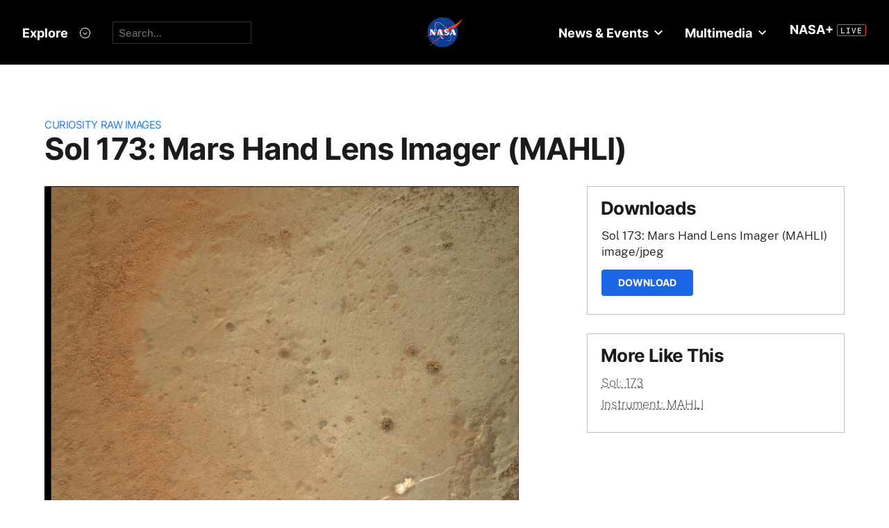

--- FILE ---
content_type: text/html; charset=utf-8
request_url: https://mars.nasa.gov/raw_images/55592/?site=msl
body_size: 13885
content:
<!DOCTYPE html>
<html lang='en'>
<head>
<meta content='text/html; charset=utf-8' http-equiv='Content-Type'>
<!-- Always force latest IE rendering engine or request Chrome Frame -->
<meta content='IE=edge,chrome=1' http-equiv='X-UA-Compatible'>
<!-- Responsiveness -->
<meta content='width=device-width, initial-scale=1.0' name='viewport'>
<!-- Favicon -->
<link href='/apple-touch-icon.png' rel='apple-touch-icon' sizes='180x180'>
<link href='/favicon-32x32.png' rel='icon' sizes='32x32' type='image/png'>
<link href='/favicon-16x16.png' rel='icon' sizes='16x16' type='image/png'>
<link href='/manifest.json' rel='manifest'>
<link color='#e48b55' href='/safari-pinned-tab.svg' rel='mask-icon'>
<meta content='#000000' name='theme-color'>

<meta name="csrf-param" content="authenticity_token" />
<meta name="csrf-token" content="immM1MD5j/CNFPldUcEqYB9xQvdOizCtolQQfgUD4sY73+ZbPcKdU6k7XDG5ppxIJo6gfndS8vzssdxruD+xVw==" />
<title>Sol 173: Mars Hand Lens Imager (MAHLI) – NASA Mars Exploration</title>
<meta content='NASA Mars Exploration' property='og:site_name'>
<meta content='mars.nasa.gov' name='author'>
<meta content='Mars, missions, NASA, rover, Curiosity, Opportunity, InSight, Mars Reconnaissance Orbiter, facts' name='keywords'>
<meta content="NASA's Mars rover Curiosity acquired this image using its Mars Hand Lens Imager (MAHLI), located on the turret at the end of the rover's robotic arm, on January 30, 2013, Sol 173 of the Mars Science Laboratory Mission, at 20:45:41 UTC.When this image was obtained, the focus motor count position was 14113. This number indicates the internal position of the MAHLI lens at the time the image was acquired. This count also tells whether the dust cover was open or closed. Values between 0 and 6000 mean the dust cover was closed; values between 12500 and 16000 occur when the cover is open. For close-up images, the motor count can in some cases be used to estimate the distance between the MAHLI lens and target. For example, in-focus images obtained with the dust cover open for which the lens was 2.5 cm from the target have a motor count near 15270. If the lens is 5 cm from the target, the motor count is near 14360; if 7 cm, 13980; 10 cm, 13635; 15 cm, 13325; 20 cm, 13155; 25 cm, 13050; 30 cm, 12970. These correspond to image scales, in micrometers per pixel, of about 16, 25, 32, 42, 60, 77, 95, and 113.Most images acquired by MAHLI in daylight use the sun as an illumination source. However, in some cases, MAHLI's two groups of white light LEDs and one group of longwave ultraviolet (UV) LEDs might be used to illuminate targets. When Curiosity acquired this image, the group 1 white light LEDs were off, the group 2 white light LEDs were off, and the ultraviolet (UV) LEDS were off." name='description'>
<meta content="NASA's Mars rover Curiosity acquired this image using its Mars Hand Lens Imager (MAHLI), located on the turret at the end of the rover's robotic arm, on January 30, 2013, Sol 173 of the Mars Science Laboratory Mission, at 20:45:41 UTC.When this image was obtained, the focus motor count position was 14113. This number indicates the internal position of the MAHLI lens at the time the image was acquired. This count also tells whether the dust cover was open or closed. Values between 0 and 6000 mean the dust cover was closed; values between 12500 and 16000 occur when the cover is open. For close-up images, the motor count can in some cases be used to estimate the distance between the MAHLI lens and target. For example, in-focus images obtained with the dust cover open for which the lens was 2.5 cm from the target have a motor count near 15270. If the lens is 5 cm from the target, the motor count is near 14360; if 7 cm, 13980; 10 cm, 13635; 15 cm, 13325; 20 cm, 13155; 25 cm, 13050; 30 cm, 12970. These correspond to image scales, in micrometers per pixel, of about 16, 25, 32, 42, 60, 77, 95, and 113.Most images acquired by MAHLI in daylight use the sun as an illumination source. However, in some cases, MAHLI's two groups of white light LEDs and one group of longwave ultraviolet (UV) LEDs might be used to illuminate targets. When Curiosity acquired this image, the group 1 white light LEDs were off, the group 2 white light LEDs were off, and the ultraviolet (UV) LEDS were off." property='og:description'>
<meta content='Sol 173: Mars Hand Lens Imager (MAHLI) – NASA Mars Exploration' property='og:title'>
<meta content='article' property='og:type'>
<meta content='https://mars.nasa.gov/raw_images/55592?site=msl' property='og:url'>
<meta content='https://mars.jpl.nasa.gov/msl-raw-images/msss/00173/mhli/0173MH0002080010102303E01_DXXX.jpg' property='og:image'>
<meta content='https://mars.jpl.nasa.gov/msl-raw-images/msss/00173/mhli/0173MH0002080010102303E01_DXXX.jpg' name='twitter:image'>
<link href='https://mars.jpl.nasa.gov/msl-raw-images/msss/00173/mhli/0173MH0002080010102303E01_DXXX.jpg' rel='image_src'>
<meta content='image/jpeg' property='og:image:type'>
<meta content='2019-09-05 23:22:58 UTC' property='og:updated_time'>

<meta content='195570401081308' property='fb:app_id'>
<link href='https://fonts.googleapis.com/css?family=Montserrat:200,300,400,500,600,700|Raleway:300,400' rel='stylesheet'>

<link rel="stylesheet" media="all" href="/assets/public_manifest-960bf896eb02d832a36d71169826d20e3716ebc7b890348cacc3cb50f760515a.css" />
<link rel="stylesheet" media="screen" href="/assets/mbcms/vendor/jquery.fancybox3-d5d81bdfc05a59e4ea72bca1d8b7fcc399bd3b61f7c06af95a8a48795df69d7a.css" />
<link rel="stylesheet" media="print" href="/assets/gulp/print-240f8bfaa7f6402dfd6c49ee3c1ffea57a89ddd4c8c90e2f2a5c7d63c5753e32.css" />
<script src="/assets/public_manifest-7200d3ca486e142bfef5e25a8f8e7494addd3eeb38a10158957c229134c60e5d.js"></script>
<script src="/assets/mbcms/vendor/jquery.fancybox3-a5c12236c52c2a69f0e8b265c1f19ae7a4bc127e864fe0bccc7c9ad0d4e1d7c4.js" defer="defer"></script>
<script src="/assets/mb_manifest-b5300f88e956e93f06e35e10c50c789298d34079094a74d6a57cb2c48f024cbb.js"></script>

<!--[if gt IE 8]><!-->
<script src="/assets/not_ie8_manifest.js"></script>
<!--[if !IE]>-->
<script src="/assets/not_ie8_manifest.js"></script>
<!--<![endif]-->
<!-- /twitter cards -->
<meta content='summary_large_image' name='twitter:card'>
<meta content='Sol 173: Mars Hand Lens Imager (MAHLI)' name='twitter:title'>
<meta content='NASA’s real-time portal for Mars exploration, featuring the latest news, images, and discoveries from the Red Planet.' name='twitter:description'>
<meta name='twitter:image'>
</head>
<body class='is_pf is_not_hds megasection_nav_present msl'>
<svg display="none" width="0" height="0">  
  
  <symbol id="circle_plus" height="30" viewBox="0 0 30 30" width="30">
    <g fill-rule="evenodd" transform="translate(1 1)">
      <circle cx="14" cy="14" fill="#fff" fill-opacity=".1" fill-rule="nonzero" r="14" stroke="inherit" stroke-width="1"/>
      <path class="the_plus" d="m18.856 12.96v1.738h-4.004v3.938h-1.848v-3.938h-4.004v-1.738h4.004v-3.96h1.848v3.96z" fill="inherit"  stroke-width="0"/>
    </g>
  </symbol>
  
  <symbol id="circle_arrow" height="30" viewBox="0 0 30 30" width="30" xmlns="http://www.w3.org/2000/svg">
    <g transform="translate(1 1)"><circle cx="14" cy="14" fill="#fff" fill-opacity=".1" r="14" stroke="inherit" stroke-width="1"/>
    <path class="the_arrow" d="m8.5 15.00025h7.984l-2.342 2.42c-.189.197-.189.518 0 .715l.684.717c.188.197.494.197.684 0l4.35-4.506c.188-.199.188-.52 0-.717l-4.322-4.48c-.189-.199-.496-.199-.684 0l-.684.716c-.189.197-.189.519 0 .716l2.341 2.419h-8.011c-.276 0-.5.223-.5.5v1c0 .275.224.5.5.5z" stroke-width="0" fill="inherit"/>
    </g>
  </symbol>
  
  <symbol id="circle_close" height="30" viewBox="0 0 30 30" width="30">
    <g fill-rule="evenodd" transform="translate(1 1)">
      <circle cx="14" cy="14" fill="blue" fill-opacity="1" fill-rule="nonzero" r="14" stroke="inherit" stroke-width="1"/>
      <path class="the_plus" d="m18.856 12.96v1.738h-4.004v3.938h-1.848v-3.938h-4.004v-1.738h4.004v-3.96h1.848v3.96z" fill="inherit"  stroke-width="0"/>
    </g>
  </symbol>
  
  <symbol id="circle_close_hover" height="30" viewBox="0 0 30 30" width="30">
    <g fill-rule="evenodd" transform="translate(1 1)">
      <circle cx="14" cy="14" fill="white" fill-opacity="1" fill-rule="nonzero" r="14" stroke="inherit" stroke-width="1"/>
      <path class="the_plus" d="m18.856 12.96v1.738h-4.004v3.938h-1.848v-3.938h-4.004v-1.738h4.004v-3.96h1.848v3.96z" fill="inherit"  stroke-width="0"/>
    </g>
  </symbol>

  <symbol id="chevron_down" height="6" viewBox="0 0 10 6" width="10" xmlns="http://www.w3.org/2000/svg">
    <path d="m59 7v2.72727273l5 3.27272727 5-3.27272727v-2.72727273l-5 3.2727273z" transform="translate(-59 -7)"/>
  </symbol>

  <symbol id="gear" height="16" viewBox="0 0 16 16" width="16" xmlns="http://www.w3.org/2000/svg">
    <path d="m68 9h-1.09c-.15-.91-.5-1.75-1.021-2.471l.761-.77c.39-.39.39-1.029 0-1.42-.391-.39-1.021-.39-1.41 0l-.771.77c-.719-.519-1.469-.869-2.469-1.019v-1.09c0-.55-.45-1-1-1s-1 .45-1 1v1.09c-1 .15-1.75.5-2.47 1.02l-.77-.77c-.389-.39-1.029-.39-1.42 0-.39.391-.39 1.03 0 1.42l.771.77c-.521.72-.871 1.56-1.021 2.47h-1.09c-.55 0-1 .48-1 1.029 0 .551.45.971 1.12.971h.97c.15.91.5 1.75 1.021 2.471l-.771.769c-.39.39-.39 1.029 0 1.42.391.39 1.021.39 1.41 0l.78-.77c.72.52 1.47.87 2.47 1.02v1.09c0 .55.45 1 1 1s1-.45 1-1v-1.09c1-.15 1.75-.5 2.47-1.02l.771.77c.391.39 1.02.39 1.41 0 .39-.391.39-1.03 0-1.42l-.761-.76c.51-.72.87-1.56 1.02-2.48h1.09c.55 0 1-.45 1-1s-.45-1-1-1zm-7 4c-1.66 0-3-1.35-3-3s1.34-3 3-3c1.65 0 3 1.35 3 3s-1.35 3-3 3z" fill="#a79693" transform="translate(-53 -2)"/>
  </symbol>

</svg>



<div data-react-class="BrowseHappier" data-react-props="{&quot;gt&quot;:1,&quot;lt&quot;:11}" data-react-cache-id="BrowseHappier-0"></div>
<div data-react-class="HiPO" data-react-props="{}" data-react-cache-id="HiPO-0"></div>
<div id='main_container'>
<div id='site_body'>
<div class='mb_nasa_header_container'>
<link rel="stylesheet" media="screen" href="/assets/hds/vendor/main-0e8293e7ad59bb0de88372dfbd1b9767ac8525338b96ee501bf41b87f3c9e8a2.css" />
<script src="/assets/hds/vendor/main-bd874b95a9c4a94066a3a75c0eb300c10a5c80b8cf91f34b3541679353dd40a8.js" crossorigin="true" type="module"></script>
<div id='StaticNasaHeader'></div>

</div>

<div class='mb_page' id='page'>
<div class='page_cover'></div>
<div data-react-class="HiPO" data-react-props="{}" data-react-cache-id="HiPO-0"></div>
<div data-color-mode='light' data-hub='/mission/msl-curiosity/' id='StaticSecondaryNav'></div>
<section class='content_page module'>
<div class='grid_layout'>
<article>
<header id='page_header'>
<h2 class='category_title'>
<a href="/msl/multimedia/raw-images/">Curiosity Raw Images</a>
</h2>
<h1 class='article_title'>
Sol 173: Mars Hand Lens Imager (MAHLI)
</h1>
</header>
<div id='primary_column'>
<figure class='lede'>
<a class='fancybox' href='https://mars.jpl.nasa.gov/msl-raw-images/msss/00173/mhli/0173MH0002080010102303E01_DXXX.jpg'>
<img alt="Nasa's Mars rover Curiosity acquired this image using its Mars Hand Lens Imager (MAHLI) on Sol 173" class='' id='main_image' src='https://mars.jpl.nasa.gov/msl-raw-images/msss/00173/mhli/0173MH0002080010102303E01_DXXX.jpg'>
</a>
</figure>
<div class='wysiwyg_content'>
<p>
NASA's Mars rover Curiosity acquired this image using its Mars Hand Lens Imager (MAHLI), located on the turret at the end of the rover's robotic arm, on January 30, 2013, Sol 173 of the Mars Science Laboratory Mission, at 20:45:41 UTC.<br /><br />When this image was obtained, the focus motor count position was 14113. This number indicates the internal position of the MAHLI lens at the time the image was acquired. This count also tells whether the dust cover was open or closed. Values between 0 and 6000 mean the dust cover was closed; values between 12500 and 16000 occur when the cover is open. For close-up images, the motor count can in some cases be used to estimate the distance between the MAHLI lens and target. For example, in-focus images obtained with the dust cover open for which the lens was 2.5 cm from the target have a motor count near 15270. If the lens is 5 cm from the target, the motor count is near 14360; if 7 cm, 13980; 10 cm, 13635; 15 cm, 13325; 20 cm, 13155; 25 cm, 13050; 30 cm, 12970. These correspond to image scales, in micrometers per pixel, of about 16, 25, 32, 42, 60, 77, 95, and 113.<br /><br />Most images acquired by MAHLI in daylight use the sun as an illumination source. However, in some cases, MAHLI's two groups of white light LEDs and one group of longwave ultraviolet (UV) LEDs might be used to illuminate targets. When Curiosity acquired this image, the group 1 white light LEDs were off, the group 2 white light LEDs were off, and the ultraviolet (UV) LEDS were off.
</p>
<p>
<b>
Credits:
</b>
NASA/JPL-Caltech/MSSS
</p>
</div>
</div>
<div id='secondary_column'>
<aside class='downloads_module boxed'>
<div class='downloads'>
<h1 class='sidebar_title'>Downloads</h1>
<div class='download'>
<div class='title'>Sol 173: Mars Hand Lens Imager (MAHLI)</div>
<div class='content_type'>image/jpeg</div>
<a class='button' download='https://mars.jpl.nasa.gov/msl-raw-images/msss/00173/mhli/0173MH0002080010102303E01_DXXX.jpg' href='https://mars.jpl.nasa.gov/msl-raw-images/msss/00173/mhli/0173MH0002080010102303E01_DXXX.jpg'>Download</a>
</div>
</div>
</aside>
<aside class='links_module boxed BlockLayout'>
<h1 class='sidebar_title'>
More Like This
</h1>
<ul class='related_items'>
<li>
<a href="msl/?mission=msl&amp;begin_sol=173&amp;end_sol=173">Sol: 173</a>
</li>
<li>
<a href="msl/?mission=msl&amp;af=MAHLI">Instrument: MAHLI</a>
</li>
</ul>

</aside>
</div>
</article>
</div>
</section>

</div>
<div id='StaticNasaFooter'></div>


</div>
</div>
<script id="_fed_an_ua_tag" src="https://dap.digitalgov.gov/Universal-Federated-Analytics-Min.js?agency=NASA&subagency=JPL-Mars-MEPJPL&pua=UA-9453474-9,UA-118212757-11&dclink=true&sp=searchbox&exts=tif,tiff,wav" type='text/javascript'></script>


</body>
</html>


--- FILE ---
content_type: application/javascript
request_url: https://mars.nasa.gov/assets/mb_manifest-b5300f88e956e93f06e35e10c50c789298d34079094a74d6a57cb2c48f024cbb.js
body_size: 11996
content:
function pad2(e){return e<10?"0"+e:e}function cos(e){return Math.cos(e*Math.PI/180)}function sin(e){return Math.sin(e*Math.PI/180)}function daysSinceJ200Epoch(e){return jdttToJ2000((2440587.5+e.getTime()/864e5+(TAI_UTC+32.184)/86400).toFixed(5))}function getMarsParamsOfDate(e){var t=(19.3871+.52402073*e)%360,o=(270.3871+.524038496*e)%360,n=.0071*cos(.985626*e/2.2353+49.409)+.0057*cos(.985626*e/2.7543+168.173)+.0039*cos(.985626*e/1.1177+191.837)+.0037*cos(.985626*e/15.7866+21.736)+.0021*cos(.985626*e/2.1354+15.704)+.002*cos(.985626*e/2.4694+95.528)+.0018*cos(.985626*e/32.8493+49.095),i=(10.691+3e-7*e)*sin(t)+.623*sin(2*t)+.05*sin(3*t)+.005*sin(4*t)+5e-4*sin(5*t)+n,a=(o+i)%360,s=2.861*sin(2*a)-.071*sin(4*a)+.002*sin(6*a)-i,r=24*s/360;return[t,o,n,i,s.toFixed(5),r]}function getMissionTime(e,t,o){return resetTo24Range(24*j2000toMsd(t).toFixed(5)%24-24*(360-o)/360)}function j2000toMsd(e){return(e-4.5)/1.0274912517+44796-9626e-7}function utcToMsd(e){return j2000toMsd(daysSinceJ200Epoch(e))}function msdToJ2000(e){return 1.0274912517*(e-44796+9626e-7)+4.5}function msdToUtc(e){var t=864e5*(j2000toJdtt(msdToJ2000(e))-(TAI_UTC+32.184)/86400-2440587.5),o=new Date(0);return o.setUTCMilliseconds(t),o}function jdttToJ2000(e){return e-2451545}function j2000toJdtt(e){return e+2451545}function hToHMS(e){var t=3600*e,o=Math.floor(t/3600);o<10&&(o="0"+o);var n=t%3600,i=Math.floor(n/60);i<10&&(i="0"+i);var a=Math.round(n%60);return a<10&&(a="0"+a),[o,i,a]}function resetTo24Range(e){return e<0?e+=24:e>=24&&(e-=24),e}function testDate(e,t,o){var n=utcToMsd(e).toFixed(5);console.log("msd",n);var i=daysSinceJ200Epoch(e).toFixed(5);console.log("j2000",i);var a=Math.floor(n-(360-t)/360-parseInt(o)),s=getMarsParamsOfDate(i);console.log("[mars_mean_anomaly, alpha_fms, perturbers, equation_of_center, equation_of_time.toFixed(5), equation_of_time_in_hours]",s);var r=getMissionTime(s[4],i,parseFloat(t));console.log("lmst",r);var l=hToHMS(r);console.log("sol: hms ",a,l[0],l[1],l[2])}var mb_utils={init:function(){this._extendJquery(),this._extendJavascript(),this.initIOS7FocusBugFix()},_extendJquery:function(){jQuery.fn.exists=function(){return this.length>0}},_extendJavascript:function(){String.prototype.trim||(String.prototype.trim=function(){return this.replace(/^\s+|\s+$/g,"")})},printThis:function(){var e=navigator.userAgent.toLowerCase();window.print?window.print():-1!=e.indexOf("mac")?alert("Press 'Cmd+p' on your keyboard to print article. "):alert("Press 'Ctrl+p' on your keyboard to print article. ")},initScrollToTop:function(e){$(e).click(function(e){e.preventDefault(),$("html, body").animate({scrollTop:0},600)})},addSlideToggleListener:function(e,t,o,n){e.click(function(){o(),t.slideToggle(n)})},touchclick:function(e,t){$(e).on("touchstart click",function(e){if(e.stopPropagation(),e.preventDefault(),!0===e.handled)return!1;t($(this),e),e.handled=!0})},initIOS7FocusBugFix:function(){Modernizr.touch&&($("input, select, textarea").focus(function(){$("body").addClass("fixfixed")}),$("input, select, textarea").blur(function(){$("body").removeClass("fixfixed")}))},distanceFromTop:function(e){if($(e).length>0)return $(e).offset().top},distanceFromTopOfContainer:function(e){return $(e).position().top},getParam:function(e){var t={};return location.search.substr(1).split("&").forEach(function(e){var o=e.split("="),n=o[0],i=o[1]&&decodeURIComponent(o[1]);n in t?t[n].push(i):t[n]=[i]}),t[e]},toggleText:function(e,t,o){e.preventDefault();var n=$(t).parents(".description"),i=n.find(".long"),a=n.find(".short"),s=(o=void 0===o?{}:o).speed?o.speed:400;if(n.hasClass("condensed")){console.log("expand text");var r=a.height();a.hide(),i.css("min-height",r),i.slideDown(s)}else console.log("condense text"),i.slideUp(s,function(){a.show()});n.toggleClass("condensed")},initExpandableElement:function(){$(".expandable_element_link").unbind("click").click(function(){var e=$(this).closest(".mb_expand").find(".expandable_element"),t=$(this).attr("data-expand-text"),o=$(this).attr("data-contract-text");if(t&&o){var n=e.is(":visible")?t:o;$(this).text(n)}else{if($(this).text().indexOf("+ more")>=0||$(this).text().indexOf("- less")>=0){n=e.is(":visible")?"+ more":"- less";$(this).text(n)}}e.slideToggle()})},writeToFancybox:function(e){$.fancybox({type:"html",content:e,openEffect:"none",closeEffect:"none",margin:0,padding:0})},simpleFormat:function(e,t){return e=e.replace(/\r\n?/,"\n"),(e=$.trim(e)).length>0&&(e=(e=e.replace(/\n\n+/g,"</p><p>")).replace(/\n/g,"<br />"),t&&(e="<p>"+e+"</p>")),e},getMSEdgeVersion:function(e){e=e||navigator.userAgent;var t=/\b(MSIE |Trident.*?rv:|Edge\/)(\d+)/.exec(e);if(t)return parseInt(t[2])},getIEVersion:function(){var e=navigator.userAgent,t=/MSIE\s?(\d+)(?:\.(\d+))?/i,o=e.match(t);return null!=o?{major:o[1],minor:o[2]}:e.indexOf("Trident/")>0?{major:11,minor:0}:e.indexOf("Edge/")>0?{major:12,minor:0}:{major:"-1",minor:"-1"}},linkCitationsToFootnotes:function(){var e=$(".wysiwyg_content ol.footnotes li");if(e.exists()){var t=$(".wysiwyg_content sup").not(".math");$.each(t,function(){var t=parseInt($(this).text()),o=e.get(t-1),n=null;o&&(n=$(o)),t&&n&&($(this).wrap('<a class="citation" href="#footnote_'+t+'"></a>'),0==n.hasClass("footnote")&&(n.addClass("footnote"),n.wrapInner(function(){return"<div id='footnote_"+t+"'></div>"})))})}$("a.citation").click(function(e){console.log("citation click"),e.preventDefault();var t=$(this).attr("href");console.log("href: "+t);var o=t.replace("#",""),n=$("div[id="+o+"]");mb_utils.slideToElement(n,105)})},launch_sized_popup_window:function(e,t,o,n,i){var a="",s="0";null!=n&&(a="?layout="+n),null!=i&&(s=i);window.open(e+a,"_blank","toolbar=0, titlebar=0, menubar=0, scrollbars="+s+", resizable=yes, width="+t+", height="+o);self.name="main"},slideToElement:function(e,t,o){var n;console.log("slideToElement.offset: "+t),void 0===t&&(t=0),n="string"==typeof e?$(e):e,o?window.scrollTo(0,n.offset().top-t):$("html, body").animate({scrollTop:n.offset().top-t},800)},mouseCheck:function(){isMobile.any()||(console.log("mouseCheck"),$("html.touchevents").length>0&&("yes"==mb_utils.readCookie("has_mouse")?$("html").removeClass("touchevents").addClass("no-touchevents"):$(window).one("mousemove",function(){mb_utils.createCookie("has_mouse","yes",1825),$("html").removeClass("touchevents").addClass("no-touchevents")})))},mobileAndTabletCheck:function(){var e,t=!1;return e=navigator.userAgent||navigator.vendor||window.opera,(/(android|bb\d+|meego).+mobile|avantgo|bada\/|blackberry|blazer|compal|elaine|fennec|hiptop|iemobile|ip(hone|od)|iris|kindle|lge |maemo|midp|mmp|mobile.+firefox|netfront|opera m(ob|in)i|palm( os)?|phone|p(ixi|re)\/|plucker|pocket|psp|series(4|6)0|symbian|treo|up\.(browser|link)|vodafone|wap|windows ce|xda|xiino|android|ipad|playbook|silk/i.test(e)||/1207|6310|6590|3gso|4thp|50[1-6]i|770s|802s|a wa|abac|ac(er|oo|s\-)|ai(ko|rn)|al(av|ca|co)|amoi|an(ex|ny|yw)|aptu|ar(ch|go)|as(te|us)|attw|au(di|\-m|r |s )|avan|be(ck|ll|nq)|bi(lb|rd)|bl(ac|az)|br(e|v)w|bumb|bw\-(n|u)|c55\/|capi|ccwa|cdm\-|cell|chtm|cldc|cmd\-|co(mp|nd)|craw|da(it|ll|ng)|dbte|dc\-s|devi|dica|dmob|do(c|p)o|ds(12|\-d)|el(49|ai)|em(l2|ul)|er(ic|k0)|esl8|ez([4-7]0|os|wa|ze)|fetc|fly(\-|_)|g1 u|g560|gene|gf\-5|g\-mo|go(\.w|od)|gr(ad|un)|haie|hcit|hd\-(m|p|t)|hei\-|hi(pt|ta)|hp( i|ip)|hs\-c|ht(c(\-| |_|a|g|p|s|t)|tp)|hu(aw|tc)|i\-(20|go|ma)|i230|iac( |\-|\/)|ibro|idea|ig01|ikom|im1k|inno|ipaq|iris|ja(t|v)a|jbro|jemu|jigs|kddi|keji|kgt( |\/)|klon|kpt |kwc\-|kyo(c|k)|le(no|xi)|lg( g|\/(k|l|u)|50|54|\-[a-w])|libw|lynx|m1\-w|m3ga|m50\/|ma(te|ui|xo)|mc(01|21|ca)|m\-cr|me(rc|ri)|mi(o8|oa|ts)|mmef|mo(01|02|bi|de|do|t(\-| |o|v)|zz)|mt(50|p1|v )|mwbp|mywa|n10[0-2]|n20[2-3]|n30(0|2)|n50(0|2|5)|n7(0(0|1)|10)|ne((c|m)\-|on|tf|wf|wg|wt)|nok(6|i)|nzph|o2im|op(ti|wv)|oran|owg1|p800|pan(a|d|t)|pdxg|pg(13|\-([1-8]|c))|phil|pire|pl(ay|uc)|pn\-2|po(ck|rt|se)|prox|psio|pt\-g|qa\-a|qc(07|12|21|32|60|\-[2-7]|i\-)|qtek|r380|r600|raks|rim9|ro(ve|zo)|s55\/|sa(ge|ma|mm|ms|ny|va)|sc(01|h\-|oo|p\-)|sdk\/|se(c(\-|0|1)|47|mc|nd|ri)|sgh\-|shar|sie(\-|m)|sk\-0|sl(45|id)|sm(al|ar|b3|it|t5)|so(ft|ny)|sp(01|h\-|v\-|v )|sy(01|mb)|t2(18|50)|t6(00|10|18)|ta(gt|lk)|tcl\-|tdg\-|tel(i|m)|tim\-|t\-mo|to(pl|sh)|ts(70|m\-|m3|m5)|tx\-9|up(\.b|g1|si)|utst|v400|v750|veri|vi(rg|te)|vk(40|5[0-3]|\-v)|vm40|voda|vulc|vx(52|53|60|61|70|80|81|83|85|98)|w3c(\-| )|webc|whit|wi(g |nc|nw)|wmlb|wonu|x700|yas\-|your|zeto|zte\-/i.test(e.substr(0,4)))&&(t=!0),t},mobileCheck:function(){var e,t=!1;return e=navigator.userAgent||navigator.vendor||window.opera,(/(android|bb\d+|meego).+mobile|avantgo|bada\/|blackberry|blazer|compal|elaine|fennec|hiptop|iemobile|ip(hone|od)|iris|kindle|lge |maemo|midp|mmp|mobile.+firefox|netfront|opera m(ob|in)i|palm( os)?|phone|p(ixi|re)\/|plucker|pocket|psp|series(4|6)0|symbian|treo|up\.(browser|link)|vodafone|wap|windows ce|xda|xiino/i.test(e)||/1207|6310|6590|3gso|4thp|50[1-6]i|770s|802s|a wa|abac|ac(er|oo|s\-)|ai(ko|rn)|al(av|ca|co)|amoi|an(ex|ny|yw)|aptu|ar(ch|go)|as(te|us)|attw|au(di|\-m|r |s )|avan|be(ck|ll|nq)|bi(lb|rd)|bl(ac|az)|br(e|v)w|bumb|bw\-(n|u)|c55\/|capi|ccwa|cdm\-|cell|chtm|cldc|cmd\-|co(mp|nd)|craw|da(it|ll|ng)|dbte|dc\-s|devi|dica|dmob|do(c|p)o|ds(12|\-d)|el(49|ai)|em(l2|ul)|er(ic|k0)|esl8|ez([4-7]0|os|wa|ze)|fetc|fly(\-|_)|g1 u|g560|gene|gf\-5|g\-mo|go(\.w|od)|gr(ad|un)|haie|hcit|hd\-(m|p|t)|hei\-|hi(pt|ta)|hp( i|ip)|hs\-c|ht(c(\-| |_|a|g|p|s|t)|tp)|hu(aw|tc)|i\-(20|go|ma)|i230|iac( |\-|\/)|ibro|idea|ig01|ikom|im1k|inno|ipaq|iris|ja(t|v)a|jbro|jemu|jigs|kddi|keji|kgt( |\/)|klon|kpt |kwc\-|kyo(c|k)|le(no|xi)|lg( g|\/(k|l|u)|50|54|\-[a-w])|libw|lynx|m1\-w|m3ga|m50\/|ma(te|ui|xo)|mc(01|21|ca)|m\-cr|me(rc|ri)|mi(o8|oa|ts)|mmef|mo(01|02|bi|de|do|t(\-| |o|v)|zz)|mt(50|p1|v )|mwbp|mywa|n10[0-2]|n20[2-3]|n30(0|2)|n50(0|2|5)|n7(0(0|1)|10)|ne((c|m)\-|on|tf|wf|wg|wt)|nok(6|i)|nzph|o2im|op(ti|wv)|oran|owg1|p800|pan(a|d|t)|pdxg|pg(13|\-([1-8]|c))|phil|pire|pl(ay|uc)|pn\-2|po(ck|rt|se)|prox|psio|pt\-g|qa\-a|qc(07|12|21|32|60|\-[2-7]|i\-)|qtek|r380|r600|raks|rim9|ro(ve|zo)|s55\/|sa(ge|ma|mm|ms|ny|va)|sc(01|h\-|oo|p\-)|sdk\/|se(c(\-|0|1)|47|mc|nd|ri)|sgh\-|shar|sie(\-|m)|sk\-0|sl(45|id)|sm(al|ar|b3|it|t5)|so(ft|ny)|sp(01|h\-|v\-|v )|sy(01|mb)|t2(18|50)|t6(00|10|18)|ta(gt|lk)|tcl\-|tdg\-|tel(i|m)|tim\-|t\-mo|to(pl|sh)|ts(70|m\-|m3|m5)|tx\-9|up(\.b|g1|si)|utst|v400|v750|veri|vi(rg|te)|vk(40|5[0-3]|\-v)|vm40|voda|vulc|vx(52|53|60|61|70|80|81|83|85|98)|w3c(\-| )|webc|whit|wi(g |nc|nw)|wmlb|wonu|x700|yas\-|your|zeto|zte\-/i.test(e.substr(0,4)))&&(t=!0),t},humanize:function(e){return e.toString().toLowerCase().replace(/[_-]/g," ").replace(/(?:^|\s)\S/g,function(e){return e.toUpperCase()})},debounce:function(e,t,o){var n;return function(){var i=this,a=arguments,s=function(){n=null,o||e.apply(i,a)},r=o&&!n;clearTimeout(n),n=setTimeout(s,t),r&&e.apply(i,a)}},humanFileSize:function(e,t){var o=t?1e3:1024;if(Math.abs(e)<o)return e+" B";var n=t?["kB","MB","GB","TB","PB","EB","ZB","YB"]:["KiB","MiB","GiB","TiB","PiB","EiB","ZiB","YiB"],i=-1;do{e/=o,++i}while(Math.abs(e)>=o&&i<n.length-1);return e.toFixed(1)+" "+n[i]}},isMobile={Android:function(){return navigator.userAgent.match(/Android/i)},BlackBerry:function(){return navigator.userAgent.match(/BlackBerry/i)},iOS:function(){return navigator.userAgent.match(/iPhone|iPad|iPod/i)},iPad:function(){return navigator.userAgent.match(/iPad/i)},Opera:function(){return navigator.userAgent.match(/Opera Mini/i)},Windows:function(){return navigator.userAgent.match(/IEMobile/i)},any:function(){return screen.width<=500||isMobile.Android()||isMobile.BlackBerry()||isMobile.iOS()||isMobile.Opera()||isMobile.Windows()}},mb_nav={arrowBtn:"#site_nav_container .arrow_box",lastScrollTop:0,navTitle:".nav_item .nav_title",desktopStickyTopPos:0,opts:null,onscroll_classes:"nav_is_fixed",add_rem_selector:"body",nav_area:".nav_area",menu_open_div:".site_header_area",init:function(e,t){if(console.log("desktopStickyTopPos: "+e),e&&(this.desktopStickyTopPos=e),t&&t.style)switch(t.style){case"transparent":this.add_rem_selector=".site_header_area",this.onscroll_classes="fixed fixed_show";break;case"opaque_on_scroll":$(window).scroll(function(){var e=$(".site_header_area");$(window).scrollTop()>0?e.addClass("opaque"):e.removeClass("opaque")})}t&&t.onscroll_classes&&(this.onscroll_classes=t.onscroll_classes),t&&t.add_rem_selector&&(this.add_rem_selector=t.add_rem_selector),t&&(this.opts=t),this.initListeners()},initListeners:function(){$("a#menu_button").click(function(e){e.preventDefault(),$(mb_nav.nav_area).show(),$(mb_nav.menu_open_div).addClass("menu_open"),$(".site_header_area").removeClass("menu_not_open"),$("a#menu_button").hide(),$("body").addClass("nav_overlay_true")}),$("a.modal_close").click(function(e){e.preventDefault(),$(mb_nav.nav_area).hide(),$(mb_nav.menu_open_div).removeClass("menu_open"),$(".site_header_area").addClass("menu_not_open"),$("a#menu_button").show(),$("body").removeClass("nav_overlay_true")}),$(mb_nav.arrowBtn).click(function(){nav.toggleSubnav(this)}),$(mb_nav.navTitle).click(function(){nav.toggleSubnav(this)}),$(window).scroll(mb_nav.onScroll)},onScroll:function(){var e=$(window).scrollTop();mb_nav.lastScrollTop;mb_nav.lastScrollTop=e,$(window).scrollTop()>mb_nav.desktopStickyTopPos?(mb_nav.opts&&mb_nav.opts.beforeScrollAdd&&mb_nav.opts.beforeScrollAdd(),$(mb_nav.add_rem_selector).addClass(mb_nav.onscroll_classes),mb_nav.opts&&mb_nav.opts.afterScrollAdd&&mb_nav.opts.afterScrollAdd()):(mb_nav.opts&&mb_nav.opts.beforeScrollRemove&&mb_nav.opts.beforeScrollRemove(),$(mb_nav.add_rem_selector).removeClass(mb_nav.onscroll_classes),mb_nav.opts&&mb_nav.opts.afterScrollRemove&&mb_nav.opts.afterScrollRemove())},toggleSubnav:function(e){if("inline-block"!=$(".subnav li").css("display")){var t=$(e).parent().find(".global_subnav_container"),o=$(e).parent().find(".arrow_box");$(t).slideToggle(300),$(o).toggleClass("reverse")}}},mb_meganav={init:function(){console.log("All 'mb_meganav.js' functionality has been moved to React template. You can now remove mb_meganav.init if the page is using React meganav.")}};$.extend(mb_utils,{initResponsiveElement:function(e,t,o,n,i){void 0===n&&(n=mb_responsive_utils.getResponsiveBreakpoint()),$(window).bind("load resize",function(){mb_responsive_utils.moveResponsiveElements(e,t,o,n,i)})}});var mb_responsive_utils={_responsive_breakpoint:769,setResponsiveBreakpoint:function(e){this._responsive_breakpoint=e},getResponsiveBreakpoint:function(){return this._responsive_breakpoint},moveResponsiveElements:function(e,t,o,n,i){var a=$(window).width()<this._responsive_breakpoint?o:t;1==i&&$("html").hasClass("touch")?mb_responsive_utils._moveElementIfNecessary(e,o):mb_responsive_utils._moveElementIfNecessary(e,a)},_moveElementIfNecessary:function(e,t){null!=$(t).attr("id")&&null!=$(e).parent().attr("id")&&$(t).attr("id")!=$(e).parent().attr("id")&&(console.log("Moving Responsive Element: "+e+" from #"+$(e).parent().attr("id")+" to "+t),$(e).prependTo(t))}};$.extend(mb_utils,{createCookie:function(e,t,o,n){if(console.log("mb_utils.createCookie: "+e,t,o,n),o){var i=new Date;i.setTime(i.getTime()+24*o*60*60*1e3);var a="; expires="+i.toGMTString()}else a="";if(1==(void 0===n||n)&&"https:"==window.location.protocol)var s="; secure";else s="";document.cookie=e+"="+t+a+s+"; path=/"},readCookie:function(e){for(var t=e+"=",o=document.cookie.split(";"),n=0;n<o.length;n++){for(var i=o[n];" "==i.charAt(0);)i=i.substring(1,i.length);if(0==i.indexOf(t))return console.log("mb_utils.readCookie: "+e,i.substring(t.length,i.length)),i.substring(t.length,i.length)}return null},eraseCookie:function(e){mb_utils.createCookie(e,"",-1)}});var Base64={_keyStr:"ABCDEFGHIJKLMNOPQRSTUVWXYZabcdefghijklmnopqrstuvwxyz0123456789+/=",encode:function(e){var t,o,n,i,a,s,r,l="",c=0;for(e=Base64._utf8_encode(e);c<e.length;)i=(t=e.charCodeAt(c++))>>2,a=(3&t)<<4|(o=e.charCodeAt(c++))>>4,s=(15&o)<<2|(n=e.charCodeAt(c++))>>6,r=63&n,isNaN(o)?s=r=64:isNaN(n)&&(r=64),l=l+Base64._keyStr.charAt(i)+Base64._keyStr.charAt(a)+Base64._keyStr.charAt(s)+Base64._keyStr.charAt(r);return l},decode:function(e){var t,o,n,i,a,s,r="",l=0;for(e=e.replace(/[^A-Za-z0-9\+\/\=]/g,"");l<e.length;)t=Base64._keyStr.indexOf(e.charAt(l++))<<2|(i=Base64._keyStr.indexOf(e.charAt(l++)))>>4,o=(15&i)<<4|(a=Base64._keyStr.indexOf(e.charAt(l++)))>>2,n=(3&a)<<6|(s=Base64._keyStr.indexOf(e.charAt(l++))),r+=String.fromCharCode(t),64!=a&&(r+=String.fromCharCode(o)),64!=s&&(r+=String.fromCharCode(n));return r=Base64._utf8_decode(r)},_utf8_encode:function(e){e=e.replace(/\r\n/g,"\n");for(var t="",o=0;o<e.length;o++){var n=e.charCodeAt(o);n<128?t+=String.fromCharCode(n):n>127&&n<2048?(t+=String.fromCharCode(n>>6|192),t+=String.fromCharCode(63&n|128)):(t+=String.fromCharCode(n>>12|224),t+=String.fromCharCode(n>>6&63|128),t+=String.fromCharCode(63&n|128))}return t},_utf8_decode:function(e){for(var t="",o=0,n=c1=c2=0;o<e.length;)(n=e.charCodeAt(o))<128?(t+=String.fromCharCode(n),o++):n>191&&n<224?(c2=e.charCodeAt(o+1),t+=String.fromCharCode((31&n)<<6|63&c2),o+=2):(c2=e.charCodeAt(o+1),c3=e.charCodeAt(o+2),t+=String.fromCharCode((15&n)<<12|(63&c2)<<6|63&c3),o+=3);return t}},mb_responsive_tables={init:function(){$(".wysiwyg_content table, .extra_wide_content").each(function(){var e=$(this),t=$("<div />",{class:"table_wrapper",html:"<div />"}).insertBefore(e);e.data("scrollWrapper",t),e.appendTo(t.find("div")),e.outerWidth()>e.parent().outerWidth()&&e.data("scrollWrapper").addClass("has-scroll"),e.find("tr.expandable_element").length>0&&e.parents(".table_wrapper").parent().addClass("expandable_table_wrapper"),$(window).on("resize orientationchange",function(){e.outerWidth()>e.parent().outerWidth()?e.data("scrollWrapper").addClass("has-scroll"):e.data("scrollWrapper").removeClass("has-scroll")})})}};!function(e){var t="more_items",o=function(t,n){return this.$T=e(t),this.options=e.extend(!0,{page_number:0,url:"",button:e(".more_button .button"),entry_selector:t.children("li:last"),build_item_fn:o.prototype.buildItem,more_fn:"getMoreItemsAndAppend"},n),this._init(t,this.options),this};o.prototype._init=function(t,o){o.button.on("click",function(n){n.preventDefault(),e(t).more_items(o.more_fn)})},o.prototype.getMoreItemsAndAppend=function(t){return e(".loading").show(),this.options.button.hide(),this._getMore(t[0]),this.$T},o.prototype.exposeNextPage=function(){this.options.page_number+=1,this.$T.find(".page_"+this.options.page_number).show();var e=this.options.page_number+1;0==this.$T.find(".page_"+e).length&&this.options.button.hide()},o.prototype.emptyAndReload=function(t){this.$T.empty(),e(".loading").show(),this.options.button.hide(),this.options.zero_based?this.options.page_number=-1:this.options.page_number=0,this.options.params=t[0],this._getMore()},o.prototype._getMore=function(t){var o=this;o.options.get_items_on_load||(o.options.page_number+=1);var n={};this.options.page_key?n[this.options.page_key]=this.options.page_number:n.page=this.options.page_number;var i=e.extend(t,n,this.options.params),a=this.options.button;e.getJSON(this.options.url,i).done(function(t){var n="";o.options.before_fn&&o.options.before_fn();for(var i=0;i<t.items.length;i++)n+=o.options.build_item_fn(t.items[i]);""!=n?(o.options.get_items_on_load&&0==o.options.page_number?o.$T.append(n):o.options.entry_selector.after(n),o.options.entry_selector=o.$T.children("li:last")):o.options.get_items_on_load&&0==o.options.page_number&&o.$T.append("<p>There are no items matching this criteria.</p>"),t.error_message&&o.options.entry_selector.after("<hr><div class='error'>"+t.error_message+"</div>"),e(".loading").hide(),t.more&&1==t.more&&a.show(),o.options.get_items_on_load&&(o.options.page_number+=1),o.options.after_fn&&o.options.after_fn()}).fail(function(e,t,o){var n=t+", "+o;console.log("ajax request failed: "+n)})},o.prototype.buildItem=function(e){var t=e.target?e.target:"_blank",o='<li class="slide">';return o+='<a href="'+e.url.replace('"','"')+'" target="'+t+'">',o+='<div class="image_and_description_container">',o+='<div class="rollover_description">'+e.description,o+='<div class="overlay_arrow">',o+='<img alt="more arrow" src="/assets/overlay-arrow.png">',o+="</div>",o+="</div>",o+='<div class="img">',o+='<img alt="'+e.title.replace('"','"').replace(/(<([^>]+)>)/gi,"")+'" ',o+='class="thumb" src="'+e.thumb+'"></div>',o+='<div class="bottom_gradient">',o+="<div>",o+="<h3>"+e.title+"</h3>",o+="</div>",o+="</div>",o+="</div>",o+='<div class="list_text_content">',o+='<div class="content_title">',o+=e.title,o+="</div>",o+='<div class="article_teaser_body">',o+=e.description,o+="</div>",o+="</div>",o+="</a>",o+="</li>"},e.fn[t]=function(n){if(!e(this).length)return e(this);var i=e(this).data(t);return i&&0!=n.indexOf("_")&&i[n]&&"function"==typeof i[n]?i[n](Array.prototype.slice.call(arguments,1)):"object"!=typeof n&&n?void(i?0==n.indexOf("_")?e.error("Method "+n+" is private!"):e.error("Method "+n+" does not exist."):e.error("Plugin must be initialised before using method: "+n)):(i=new o(e(this),n),e(this).data(t,i),e(this))}}(jQuery),mb_sharelines={initted:!1,fb_app_id:null,init:function(e){this.fb_app_id=e,this.initted||(console.log("sharelines initted."),this.getPartnerScripts(),this.initListeners(),this.initted=!0),this.addClassesToAttachedSharelines()},initListeners:function(){$(".selected").click(function(e){mb_sharelines.shareMessage(this,e)}),$(".selector").click(function(){console.log("selector clicked"),$(this).parents(".shareline").find(".share_options").toggle()}),$(".share_options *").click(function(e){mb_sharelines.shareMessage(this,e);var t=$(this).attr("class").replace("share_btn","");console.log("selected ",t),$(this).parents(".shareline").find(".selected").attr("class","selected "+t),$(this).parents(".shareline").find(".share_options").hide()})},addClassesToAttachedSharelines:function(){var e=".shareline",t="bottom_attached_sl",o="top_attached_sl",n=$(e).next(e),i=$(e).next("br").next(e),a=$(e).prev(e),s=$(e).prev("br").prev(e);n.addClass(t),i.addClass(t),a.addClass(o),s.addClass(o)},shareMessage:function(e,t){if($(e).hasClass("fi-social-twitter")){console.log("tweet!");var o=$(e).attr("href");$(e).parents(".shareline").find(".selected").attr("href",o)}else if($(e).hasClass("fi-social-facebook")){console.log("facebook!"),t.preventDefault(),$(e).parents(".shareline").find(".selected").attr("href","#");var n=$(e).parents(".shareline").find(".share_text").text();"undefined"!=typeof FB?FB.ui({method:"feed",link:window.location.href,description:n},function(){}):console.error("No Facebook app id, need this to share on FB")}else console.log("Selected clicked but unknown state",$(e).attr("class"))},getPartnerScripts:function(){this.fb_app_id&&this.initFacebook(),this.initTwitter()},initTwitter:function(){$.getScript("https://platform.twitter.com/widgets.js")},initFacebook:function(){$.ajaxSetup({cache:!0}),$.getScript("//connect.facebook.net/en_US/sdk.js",function(){FB.init({appId:mb_sharelines.fb_app_id,version:"v2.4"})})}},mb_utils.mouseCheck=function(){isMobile.any()||(console.log("mouseCheck"),$("html.touchevents").length>0&&("yes"==mb_utils.readCookie("has_mouse")?$("html").removeClass("touchevents").addClass("no-touchevents"):$(window).one("mousemove",function(){mb_utils.createCookie("has_mouse","yes",1825),$("html").removeClass("touchevents").addClass("no-touchevents")})))};var nav={arrowBtn:"#site_nav_container .arrow_box",lastScrollTop:0,navTitle:".nav_item .nav_title",desktopStickyTopPos:0,opts:null,onscroll_classes:"nav_is_fixed",add_rem_selector:"body",nav_area:".nav_area",menu_open_div:".site_header_area",init:function(e,t){if(e&&(this.desktopStickyTopPos=e),t&&t.style)switch(t.style){case"transparent":this.add_rem_selector=".site_header_area",this.onscroll_classes="fixed fixed_show";break;case"opaque_on_scroll":$(window).scroll(function(){var e=$(".site_header_area");$(window).scrollTop()>0?e.addClass("opaque"):e.removeClass("opaque")})}t&&t.onscroll_classes&&(this.onscroll_classes=t.onscroll_classes),t&&t.add_rem_selector&&(this.add_rem_selector=t.add_rem_selector),t&&(this.opts=t),this.initListeners(),nav.onScroll()},initListeners:function(){$("a#menu_button").click(function(e){e.preventDefault(),$(nav.menu_open_div).addClass("menu_open"),$("body").addClass("nav_overlay_true")}),$("a.modal_close").click(function(e){e.preventDefault(),$(nav.menu_open_div).removeClass("menu_open"),$("body").removeClass("nav_overlay_true"),window.setTimeout(function(){$(window).resize()},300)}),$("nav.site_nav a").click(function(){$(nav.menu_open_div).removeClass("menu_open"),$("body").removeClass("nav_overlay_true")}),$(nav.arrowBtn).click(function(){nav.toggleSubnav(this)}),$(nav.navTitle).click(function(){nav.toggleSubnav(this)}),$(window).scroll(nav.onScroll)},onScroll:function(){var e=$(window).scrollTop();nav.lastScrollTop;nav.lastScrollTop=e,$(window).scrollTop()>nav.desktopStickyTopPos?(nav.opts&&nav.opts.beforeScrollAdd&&nav.opts.beforeScrollAdd(),$(nav.add_rem_selector).addClass(nav.onscroll_classes),nav.opts&&nav.opts.afterScrollAdd&&nav.opts.afterScrollAdd()):(nav.opts&&nav.opts.beforeScrollRemove&&nav.opts.beforeScrollRemove(),$(nav.add_rem_selector).removeClass(nav.onscroll_classes),nav.opts&&nav.opts.afterScrollRemove&&nav.opts.afterScrollRemove())},toggleSubnav:function(e){if("inline-block"!=$(".subnav li").css("display")){var t=$(e).parent().find(".global_subnav_container"),o=$(e).parent().find(".arrow_box");$(t).slideToggle(300),$(o).toggleClass("reverse")}}},nav_search={nav_search_open:!1,nav_search_orig_size:null,init:function(){$(".nav_search .search_field").keydown(function(e){13==(e.keyCode||e.which)&&$(".nav_search .search_field").val()&&($(".site_header_area.menu_open").length>0||nav_search.nav_search_open)&&nav_search.submitSearch()}),$(".nav_search .search_submit").click(function(e){e.preventDefault(),null==nav_search.nav_search_orig_size&&(nav_search.nav_search_orig_size=$(".nav_search .search_field").css("width")),$(".site_header_area.menu_open").length>0?$(".nav_search .search_field").val()&&nav_search.submitSearch():$(".nav_search .search_field").css("width")==nav_search.nav_search_orig_size?($(".nav_search .search_field").css("width","100%").addClass("search_open"),$(".nav_search .search_field").focus(),nav_search.nav_search_open=!0):$(".nav_search .search_field").val()?nav_search.submitSearch():($(".nav_search .search_field").css("width",nav_search.nav_search_orig_size).removeClass("search_open"),nav_search.nav_search_open=!1)})},submitSearch:function(){var e=$(".nav_search .search_field").val();$(".nav_search .search_field").val("").css("width",nav_search.nav_search_orig_size).removeClass("search_open").blur(),nav_search.nav_search_open=!1,window.open("https://mars.nasa.gov/search/?q="+e+"&x=0&y=0","_blank")}};$(document).ready(function(){nav_search.init()});var grid_list_page={filterPos:"",init:function(){this.initGridListButtons(),this.initFilterBar()},initGridListButtons:function(){$(".nav_item.list_icon").click(function(){$(this).parents("section").removeClass("grid_view"),$(this).parents("section").addClass("list_view")}),$(".nav_item.grid_icon").click(function(){$(this).parents("section").removeClass("list_view"),$(this).parents("section").addClass("grid_view")})},initFilterBar:function(){$(".filter_bar").exists()&&(mb_utils.touchclick(".filter_bar header",function(){$(".filter_bar .arrow_box").is(":visible")&&($(".filter_bar .arrow_box").toggleClass("rotate_up"),$(".section_search").toggle())}),$(".filter_bar .filter").change(function(){this.form.submit()}))}};mb_parallax={init:function(){var e=$(".explore_overlay_page").length>0,t=$("section.feature_pages").length>0;if(mb_utils.mobileAndTabletCheck()||e||!t)$(".parallax_module .featured_image").each(function(t,o){e?$(o).siblings(".window").remove():$(o).siblings(".window").addClass("mobile");var n=$(o).data("image");$(o).append('<img src="'+n+'"></img>')});else{var o=mb_utils.getIEVersion(),n=o.major>1&&o.major<=9;$(".parallax_module .featured_image").each(function(e,t){$(t).imageScroll({container:$(t).closest(".parallax_module"),holderMinHeight:800,parallax:!n})})}}},$(document).ready(function(){mb_parallax.init()});var TAI_UTC=37,main={spinner_opts:{lines:8,length:1,width:3,radius:12,color:"#fcb963",speed:2,trail:50,shadow:!1,className:"spinner"},mousePos:{x:-1,y:-1},scroll_to:null,changePage:function(e,t){"Website"==t&&window.open(e,"_blank"),window.location=e},init:function(){mb_utils.init(),main.initListeners(),$("body").is("#home")?nav.init($(".site_header_area").height()):nav.init($(".site_header_area").height()-$(".nav_area").height()),0==$('[data-react-class="GridListPage"]').length&&0==$('[data-react-class="GridList"]').length&&grid_list_page.init();$("nav.secondary_nav").length;$(".main_feature").length>0&&$("body").addClass("main_feature_present"),mb_responsive_tables.init(),this._checkAndSetFormElementsBasedOnQueryParams(),mb_utils.linkCitationsToFootnotes(),mb_utils.initExpandableElement(),mb_utils.mouseCheck(),this.equalHeights(),$("section.more_bar").click(function(e){main.scrollDown(e)})},initListeners:function(){if(automat.init(),isMobile.any()){$("#vital_signs_modal").css("height",window.innerHeight-36+"px");var e=$("#featured_image").attr("data-mobile-image"),t=$("#featured_image").attr("data-image");$("#featured_image").siblings(".window").addClass("mobile");var o='<picture><source srcset="'+t+'"media="(min-width: 600px)"><source srcset="'+e+'"/><img src="'+e+'"></picture>';$("#featured_image").append(o)}else{var n=mb_utils.getIEVersion().major>1;$("#featured_image").imageScroll({container:$(".image_of_the_day"),holderMinHeight:400,holderMaxHeight:680,parallax:!n})}var i,a;mb_utils.mobileAndTabletCheck()||$(".fancybox").fancybox({maxWidth:$(window).width()-165,maxHeight:$(window).height(),fitToView:!1,width:"100%",height:"100%",autoSize:!1,openEffect:"none",closeEffect:"none",margin:0,padding:0}),isMobile.any()?(i=[20,20,20,20],a=!1):(i=[30,55,30,55],a=!0),$("a.fancybox_video").fancybox({fitToView:!1,autoscale:!1,margin:i,autoSize:!1,closeClick:!1,closeBtn:!1,openEffect:"none",closeEffect:"none",nextEffect:"fade",prevEffect:"fade",mouseWheel:!1,theme:"mb-video",arrows:a,beforeShow:function(){video&&$(video.video_div).exists()&&jwplayer(video.video_div).pause(!0)}});var s={padding:10,maxWidth:$(window).width()-64,openEffect:"fade",closeEffect:"fade",mouseWheel:!1,theme:"dark",helpers:{thumbs:{source:function(e){return $(e.element).attr("data-thumbnail")}}},beforeLoad:function(){var e=$(this.element).attr("data-title");window.location.origin||(window.location.origin=window.location.protocol+"//"+window.location.hostname+(window.location.port?":"+window.location.port:"")),e+='<div class="wrapper_spacer">',e+="  <div class='addthis_toolbox addthis_default_style'    addthis:url='"+window.location.origin+$(this.element).attr("data-link")+"'   addthis:title='"+$(this.element).attr("data-title")+"'   addthis:description='"+$(this.element).attr("data-sharedescription")+"'  >",e+='     <div class="buttons">';var t=$(this.element).attr("data-external-id");if(t){var o=mb_utils.readCookie("raw_images_selection"),n=((o?o.split(","):[]).indexOf(t),$(this.element).attr("data-link").match(/\/(.+)$/)[1]);e+='       <a class="button" href="'+$(this.element).attr("data-fancybox-download")+' " target="_top" download="'+n+'">',e+="DOWNLOAD",e+="       </a>",e+='       <a class="button" href="'+$(this.element).attr("data-link")+'" target="_top">',e+="more info",e+="       </a>"}else e+='       <a class="button" href="'+$(this.element).attr("data-link")+' " target="_top">',e+="more info",e+="       </a>";e+="     </div>",e+="   </div>",e+="</div>",this.title=e},afterShow:function(){var e=$(this.element).attr("data-external-id"),t=$(this.element).attr("data-id");e&&t?(console.log("raw images fancybox afterShow"),$(".fancybox-inner .fancybox-image").css("cursor","pointer").click(function(){$.fancybox.next()}),ga("create","UA-10170298-1","auto"),ga(function(e){var o=e.get("clientId");$.ajax({url:"/raw/view/"+t+"?cid="+o,type:"GET",dataType:"jsonp"})})):$(".fancybox-inner .fancybox-image").wrap('<a href="'+$(this.element).attr("data-link")+'"></a>')},afterClose:function(){$(this.element).attr("data-id")&&$(window).trigger("setCurrentDetailFromFancybox",[$(this.element).attr("data-id")])}};$(".fancybox_slideshow").fancybox(s),$(".fancybox_slideshow_launch").click(function(e){e.preventDefault(),$(this).parents(".image_and_description_container").find("a.fancybox_slideshow").click()}),$(".fancybox_info").fancybox({openEffect:"none",closeEffect:"none",closeBtn:!1,mouseWheel:!1,maxWidth:$(window).width()-165,maxHeight:$(window).height(),fitToView:!1,width:"100%",height:"100%",autoSize:!1,theme:"mb-info",beforeLoad:function(){
this.title=main.constructFancyBoxInfo(this.element,!0)},afterShow:function(){$(".close_button").click(function(){parent.$.fancybox.close()})},padding:0})},resizeFancybox:function(e){if(console.log(e),$(".fancybox-wrap").exists()){var t=50;$(".fancybox-wrap,.fancybox-inner").height(e+t)}},constructFancyBoxInfo:function(e){console.log("constructFancyBoxInfo");var t="";return t+='<div id="fancybox_info">',t+=' <div class="image_details">',t+='\t <div class="buttons clearfix">',t+='   <div class="close_button"></div>',t+='\t   <div class="inner_buttons">',t+='\t    <div class="addthis_toolbox addthis_default_style"addthis:url="'+$(e).attr("data-link")+'"addthis:title="'+$(e).attr("data-title")+'"addthis:description="'+$(e).attr("data-description").replace('"',"&quot;").replace(/(<([^>]+)>)/gi,"")+'">',t+='\t\t   <a class="addthis_button_compact">',t+='\t\t    <img src="/assets/share.png">',t+="\t\t   </a>",t+='\t    <div class="atclear"></div>',t+="    </div>",t+='\t   <a class="button" href="'+$(e).attr("data-link")+' " target="_top">',t+="more info",t+="\t   </a>",t+="\t  </div>",t+="\t </div>",t+='\t <div class="text">',t+='\t  <h2 class="title">',t+=$(e).attr("data-title"),t+="\t  </h2>",t+='\t  <div class="description">',t+=$(e).attr("data-description"),t+="\t  </div>",null!=$(e).attr("data-credit")&&(t+='\t  <div class="image_caption">',t+=$(e).attr("data-credit"),t+="\t  </div>"),t+="  </div>",t+=" </div>",t+="</div>"},checkSubscribeForm:function(){var e=$("#newsletter_subscribe_email").val(),t=e.indexOf("@"),o=e.lastIndexOf(".");if(t<1||o<t+2||o+2>=e.length)return alert("Not a valid e-mail address"),!1;$.post("/newsletter_subscribe_submit",{email:e})},_checkAndSetFormElementsBasedOnQueryParams:function(){if("undefined"!=typeof form_params)for(var e=0;e<form_params.length;e++){var t=mb_utils.getParam(form_params[e].param);t&&(console.log("setting "+form_params[e].selector+" to "+t),$(form_params[e].selector).val(t))}},scrollDown:function(e){e.preventDefault();var t=$(e.currentTarget).offset().top-($("header.site_header").innerHeight()-$("section.more_bar").innerHeight());$("html,body").animate({scrollTop:t},600)},equalHeights:function(){viewportSize.getWidth();$(window).bind("load resize",function(){viewportSize.getWidth()<769?(viewportSize.getWidth(),$(".applications_large_button").unequalHeights(),viewportSize.getWidth()<600?$(".applications_large_button").unequalHeights():$(".applications_large_button").equalHeights()):($(".applications_large_button").unequalHeights(),$(".applications_large_button").equalHeights())})},scrollToEl:function(e){var t=$(".site_header_area").height();main.scroll_to=$(e).offset().top-t,$("html, body").animate({scrollTop:$(e).offset().top-t},600),window.onbeforeunload=main.beforeUnload},beforeUnload:function(){main.scroll_to&&window.scrollTo(0,main.scroll_to)},initSammy:function(){if("Page not found (404)"!=$("title").text()){var e=Sammy("#home",function(){this.disable_push_state=!0,this.get("/",function(){main.scroll_to=0,$("html, body").animate({scrollTop:0},600)}),this.get("#red_planet",function(){var e=0;main.scrollToEl("#red_planet_section"),$(pct.pct_selector).find("li.section[data-idx="+e+"]").click()}),this.get("#red_planet/:id",function(){var e=this.params.id;$(pct.pct_selector).find(".mobile_catcont_nav:visible").length>0?$(pct.pct_selector).find(".mobile_catcont_nav").eq(e).click():(main.scrollToEl(pct.pct_selector),$(pct.pct_selector).find("li.section[data-idx="+e+"]").click())}),this.get("#mars_exploration_program",function(){main.scrollToEl("#info_tabs")}),this.get("#mars_exploration_program/:id",function(){var e=this.params.id;$("#info_tabs_nav").find(".info_tabs_link[data-idx="+e+"]").click(),main.scrollToEl("#info_tabs")}),this.get("#news_and_events",function(){main.scrollToEl("#news_and_events_section")}),this.get("#multimedia",function(){main.scrollToEl(".image_of_the_day")}),this.get("#more",function(){main.scrollToEl("#more_section")}),this.get("#missions",function(){main.scrollToEl(".missions_teaser")})});window.setTimeout(function(){e.run()},1)}},setSols:function(){var e=utcToMsd(new Date),t=[{sol_0:49268,spacecraft:"curiosity",deg_east:137.4},{sol_0:46235,spacecraft:"opportunity",deg_east:344.72484}];$.each(t,function(t,o){var n=Math.floor(e-(360-o.deg_east)/360-o.sol_0);$("#dashboard_"+o.spacecraft).find(".subtitle").text(n+" SOLS ON MARS")})},setInsightLaunch:function(){var e=$("#insight_arrival_date").val();if(e){var t,o=moment(e),n=moment(new Date),i=moment.duration(n.diff(o)),a=Math.round(i.asDays()),s=Math.round(i.asHours()),r=Math.round(i.asMinutes());t=s<-23?(a=Math.abs(a))+" "+(1==a?"day":"days")+" to landing":s>=-23&&s<0?(s=Math.abs(s))+" "+(1==s?"hour":"hours")+" to landing":r<0?(r=Math.abs(r))+" "+(1==r?"minute":"minutes")+" to landing":"",$("#dashboard_insight").find(".subtitle").text(t)}}};$(function(){main.init()}),footer={init:function(){this._initIsotopeFooter()},_initIsotopeFooter:function(){$("#sitemap_directory, #sitemap_directory_404").isotope({itemSelector:".sitemap_block",layoutMode:"masonry"})}},$(document).ready(function(){footer.init()});var automat={init:function(){$("html").hasClass("touchevents")&&($(".automat_module .desktop_automat_items").click(function(e){e.stopPropagation()}),$(document).not($(".automat_module .desktop_automat_items")).click(function(){$(".automat_module .compartment.current .additional_info").slideUp(300),$(".automat_module .compartment").removeClass("current")}),$(".automat_module .compartment").click(function(e){e.preventDefault();var t=$(this),o=t.hasClass("current"),n=$(this).parents(".desktop_automat_items").find(".compartment.current");o?window.location=$(this).find("a")[0].href:(t.addClass("current"),$(this).find(".additional_info").slideDown(300),n.find(".additional_info").slideUp(300),n.removeClass("current"))}))}};